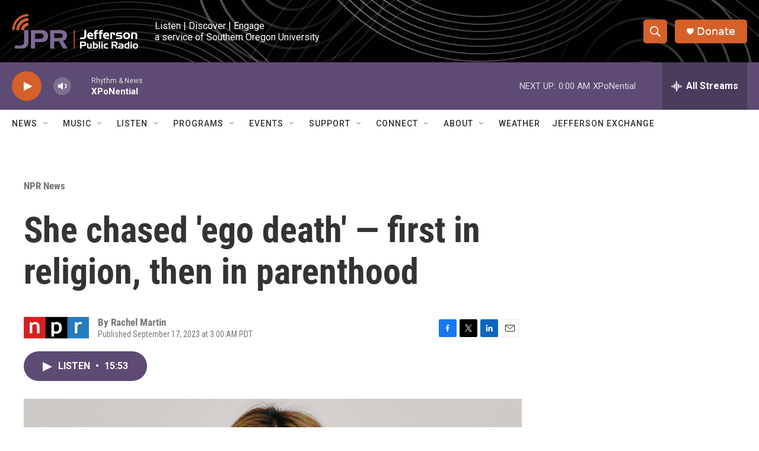

--- FILE ---
content_type: text/html; charset=utf-8
request_url: https://www.google.com/recaptcha/api2/aframe
body_size: 267
content:
<!DOCTYPE HTML><html><head><meta http-equiv="content-type" content="text/html; charset=UTF-8"></head><body><script nonce="ghRgtR010Ey3kKlPwFVynw">/** Anti-fraud and anti-abuse applications only. See google.com/recaptcha */ try{var clients={'sodar':'https://pagead2.googlesyndication.com/pagead/sodar?'};window.addEventListener("message",function(a){try{if(a.source===window.parent){var b=JSON.parse(a.data);var c=clients[b['id']];if(c){var d=document.createElement('img');d.src=c+b['params']+'&rc='+(localStorage.getItem("rc::a")?sessionStorage.getItem("rc::b"):"");window.document.body.appendChild(d);sessionStorage.setItem("rc::e",parseInt(sessionStorage.getItem("rc::e")||0)+1);localStorage.setItem("rc::h",'1768978141279');}}}catch(b){}});window.parent.postMessage("_grecaptcha_ready", "*");}catch(b){}</script></body></html>